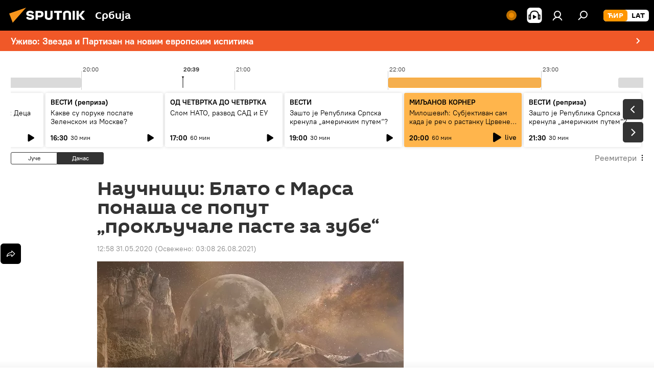

--- FILE ---
content_type: application/javascript
request_url: https://cdn1.img.sputnikportal.rs/min/js/libs/locale/sr-cyrl.js?97cc81957
body_size: 1074
content:
(function(b,a){"object"===typeof exports&&"undefined"!==typeof module&&"function"===typeof require?a(require("../moment")):"function"===typeof define&&define.amd?define(["../moment"],a):a(b.moment)})(this,function(b){var a={words:{ss:["\u0441\u0435\u043a\u0443\u043d\u0434\u0430","\u0441\u0435\u043a\u0443\u043d\u0434\u0435","\u0441\u0435\u043a\u0443\u043d\u0434\u0438"],m:["\u0458\u0435\u0434\u0430\u043d \u043c\u0438\u043d\u0443\u0442","\u0458\u0435\u0434\u043d\u0435 \u043c\u0438\u043d\u0443\u0442\u0435"],
mm:["\u043c\u0438\u043d\u0443\u0442","\u043c\u0438\u043d\u0443\u0442\u0435","\u043c\u0438\u043d\u0443\u0442\u0430"],h:["\u0458\u0435\u0434\u0430\u043d \u0441\u0430\u0442","\u0458\u0435\u0434\u043d\u043e\u0433 \u0441\u0430\u0442\u0430"],hh:["\u0441\u0430\u0442","\u0441\u0430\u0442\u0430","\u0441\u0430\u0442\u0438"],dd:["\u0434\u0430\u043d","\u0434\u0430\u043d\u0430","\u0434\u0430\u043d\u0430"],MM:["\u043c\u0435\u0441\u0435\u0446","\u043c\u0435\u0441\u0435\u0446\u0430","\u043c\u0435\u0441\u0435\u0446\u0438"],
yy:["\u0433\u043e\u0434\u0438\u043d\u0430","\u0433\u043e\u0434\u0438\u043d\u0435","\u0433\u043e\u0434\u0438\u043d\u0430"]},correctGrammaticalCase:function(a,c){return 1===a?c[0]:2<=a&&4>=a?c[1]:c[2]},translate:function(b,c,e){var d=a.words[e];return 1===e.length?c?d[0]:d[1]:b+" "+a.correctGrammaticalCase(b,d)}};return b.defineLocale("sr-cyrl",{months:"\u0458\u0430\u043d\u0443\u0430\u0440 \u0444\u0435\u0431\u0440\u0443\u0430\u0440 \u043c\u0430\u0440\u0442 \u0430\u043f\u0440\u0438\u043b \u043c\u0430\u0458 \u0458\u0443\u043d \u0458\u0443\u043b \u0430\u0432\u0433\u0443\u0441\u0442 \u0441\u0435\u043f\u0442\u0435\u043c\u0431\u0430\u0440 \u043e\u043a\u0442\u043e\u0431\u0430\u0440 \u043d\u043e\u0432\u0435\u043c\u0431\u0430\u0440 \u0434\u0435\u0446\u0435\u043c\u0431\u0430\u0440".split(" "),
monthsShort:"\u0458\u0430\u043d. \u0444\u0435\u0431. \u043c\u0430\u0440. \u0430\u043f\u0440. \u043c\u0430\u0458 \u0458\u0443\u043d \u0458\u0443\u043b \u0430\u0432\u0433. \u0441\u0435\u043f. \u043e\u043a\u0442. \u043d\u043e\u0432. \u0434\u0435\u0446.".split(" "),monthsParseExact:!0,weekdays:"\u043d\u0435\u0434\u0435\u0459\u0430 \u043f\u043e\u043d\u0435\u0434\u0435\u0459\u0430\u043a \u0443\u0442\u043e\u0440\u0430\u043a \u0441\u0440\u0435\u0434\u0430 \u0447\u0435\u0442\u0432\u0440\u0442\u0430\u043a \u043f\u0435\u0442\u0430\u043a \u0441\u0443\u0431\u043e\u0442\u0430".split(" "),
weekdaysShort:"\u043d\u0435\u0434. \u043f\u043e\u043d. \u0443\u0442\u043e. \u0441\u0440\u0435. \u0447\u0435\u0442. \u043f\u0435\u0442. \u0441\u0443\u0431.".split(" "),weekdaysMin:"\u043d\u0435 \u043f\u043e \u0443\u0442 \u0441\u0440 \u0447\u0435 \u043f\u0435 \u0441\u0443".split(" "),weekdaysParseExact:!0,longDateFormat:{LT:"H:mm",LTS:"H:mm:ss",L:"DD.MM.YYYY",LL:"D. MMMM YYYY",LLL:"D. MMMM YYYY H:mm",LLLL:"dddd, D. MMMM YYYY H:mm"},calendar:{sameDay:"[\u0434\u0430\u043d\u0430\u0441 \u0443] LT",nextDay:"[\u0441\u0443\u0442\u0440\u0430 \u0443] LT",
nextWeek:function(){switch(this.day()){case 0:return"[\u0443] [\u043d\u0435\u0434\u0435\u0459\u0443] [\u0443] LT";case 3:return"[\u0443] [\u0441\u0440\u0435\u0434\u0443] [\u0443] LT";case 6:return"[\u0443] [\u0441\u0443\u0431\u043e\u0442\u0443] [\u0443] LT";case 1:case 2:case 4:case 5:return"[\u0443] dddd [\u0443] LT"}},lastDay:"[\u0458\u0443\u0447\u0435 \u0443] LT",lastWeek:function(){return"[\u043f\u0440\u043e\u0448\u043b\u0435] [\u043d\u0435\u0434\u0435\u0459\u0435] [\u0443] LT;[\u043f\u0440\u043e\u0448\u043b\u043e\u0433] [\u043f\u043e\u043d\u0435\u0434\u0435\u0459\u043a\u0430] [\u0443] LT;[\u043f\u0440\u043e\u0448\u043b\u043e\u0433] [\u0443\u0442\u043e\u0440\u043a\u0430] [\u0443] LT;[\u043f\u0440\u043e\u0448\u043b\u0435] [\u0441\u0440\u0435\u0434\u0435] [\u0443] LT;[\u043f\u0440\u043e\u0448\u043b\u043e\u0433] [\u0447\u0435\u0442\u0432\u0440\u0442\u043a\u0430] [\u0443] LT;[\u043f\u0440\u043e\u0448\u043b\u043e\u0433] [\u043f\u0435\u0442\u043a\u0430] [\u0443] LT;[\u043f\u0440\u043e\u0448\u043b\u0435] [\u0441\u0443\u0431\u043e\u0442\u0435] [\u0443] LT".split(";")[this.day()]},
sameElse:"L"},relativeTime:{future:"\u0437\u0430 %s",past:"\u043f\u0440\u0435 %s",s:"\u043d\u0435\u043a\u043e\u043b\u0438\u043a\u043e \u0441\u0435\u043a\u0443\u043d\u0434\u0438",ss:a.translate,m:a.translate,mm:a.translate,h:a.translate,hh:a.translate,d:"\u0434\u0430\u043d",dd:a.translate,M:"\u043c\u0435\u0441\u0435\u0446",MM:a.translate,y:"\u0433\u043e\u0434\u0438\u043d\u0443",yy:a.translate},dayOfMonthOrdinalParse:/\d{1,2}\./,ordinal:"%d.",week:{dow:1,doy:7}})});
